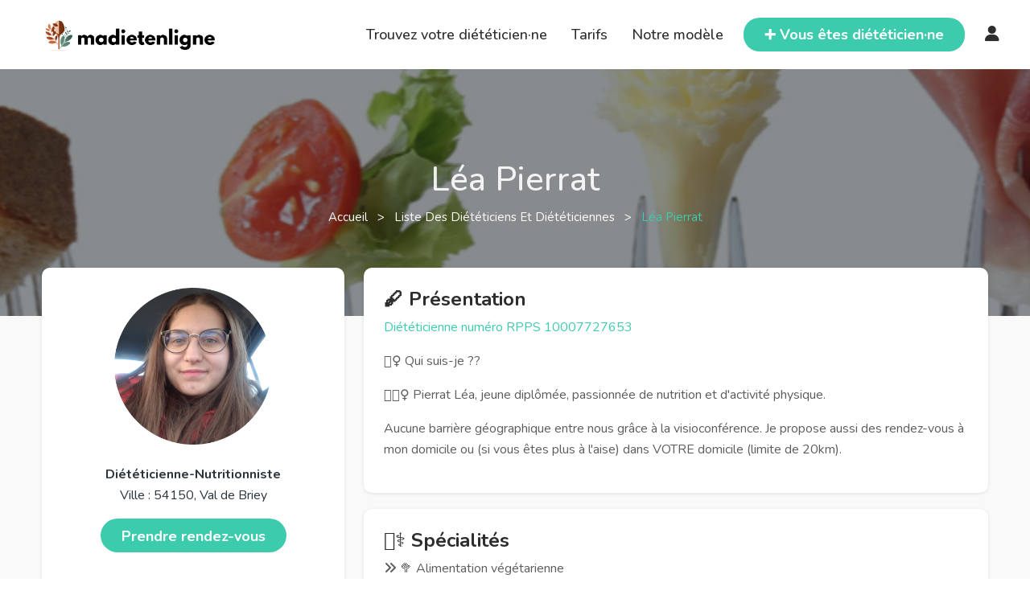

--- FILE ---
content_type: text/html; charset=UTF-8
request_url: https://www.madietenligne.fr/annuaire/lea-pierrat
body_size: 6747
content:

<!doctype html>
<html lang="fr">

<head>
	<meta charset="utf-8" />
	<meta http-equiv="X-UA-Compatible" content="IE=edge" />
	<meta name="keywords" content="diététique en ligne,diététicien,diététicienne,diététique,nutrition,consultation,téléconsultation,rendez-vous" />
	<meta name="description" content="Prendre rendez-vous en ligne pour un bilan diététique avec Léa Pierrat. Adresse : 54150 Val de Briey" />
	<meta name="author" content="Eddy MONTUS" />
	<meta name="viewport" content="width=device-width, initial-scale=1, maximum-scale=5" />
		<title>Léa Pierrat, Diététicien à Val de Briey : RDV en ligne</title>

	<meta property="og:url" content="http://www.madietenligne.fr/annuaire/lea-pierrat" />
	<meta property="og:title" content="Léa Pierrat, Diététicien à Val de Briey : RDV en ligne" />
	<meta property="og:description" content="Prendre rendez-vous en ligne pour un bilan diététique avec Léa Pierrat. Adresse : 54150 Val de Briey" />

			<meta property="og:type" content="website" />
		<meta property="og:image" content="https://image.madietenligne.fr/images/upload/6413224da0fd3.jpg" />
	
	<link rel="apple-touch-icon" sizes="180x180" href="/apple-touch-icon.png" />
	<link rel="shortcut icon" type="image/x-icon" href="/favicon.ico" />
	<link rel="icon" type="image/png" sizes="32x32" href="/favicon-32x32.png" />
	<link rel="icon" type="image/png" sizes="16x16" href="/favicon-16x16.png" />
	<link rel="manifest" href="/site.webmanifest" />

	<!-- Canoncial -->
			<link rel="canonical" href="https://www.madietenligne.fr/annuaire/lea-pierrat" />
	
	<!-- Fonts -->
	<link rel="preconnect" href="https://fonts.googleapis.com">
	<link rel="preconnect" href="https://fonts.gstatic.com" crossorigin>
	<link href="https://fonts.googleapis.com/css2?family=Nunito:ital,wght@0,200..1000;1,200..1000&display=swap" rel="stylesheet">
	<link rel="stylesheet" type="text/css" href="/node_modules/@fortawesome/fontawesome-free/css/all.min.css?v=6" />

	<link rel="stylesheet" href="https://cdn.jsdelivr.net/gh/orestbida/cookieconsent@3.1.0/dist/cookieconsent.css" />

	<!-- Style CSS -->
	<link rel="stylesheet" type="text/css" href="/node_modules/bootstrap/dist/css/bootstrap.min.css?v=6.0.7b" />

			<link rel="stylesheet" type="text/css" href="/css/dietician.min.css?v=6.0.7b" />
					<script type="application/ld+json">
				{
					"@context": "https://schema.org",
					"@type": "MedicalBusiness",
					"medicalSpecialty": "DietNutrition",
					"image": [
						"https://image.madietenligne.fr/images/upload/6413224da0fd3.jpg"
					],
					"@id": "https://www.madietenligne.fr/annuaire/lea-pierrat",
					"name": "Léa Pierrat",
					"address": {
						"@type": "PostalAddress",
						 "addressLocality": "Val de Briey",
						"postalCode": "54150",
						"addressCountry": "FR"
					},
					"geo": {
						"@type": "GeoCoordinates",
						"latitude": 49.25000000,
						"longitude": 5.93333006					},
					"url": "https://www.madietenligne.fr/annuaire/lea-pierrat",
					"openingHoursSpecification": [
																																																												]
				}
			</script>
			
	<link rel="stylesheet" type="text/css" href="/css/style.min.css?v=6.0.7b" />
	<link rel="stylesheet" type="text/css" href="/css/responsive.min.css?v=6.0.7b" />
</head>

<body>
							<div class="modal fade" id="addRateModal" data-bs-backdrop="static" data-bs-keyboard="false" role="dialog" aria-labelledby="addRateModalLabel" aria-hidden="true">
			<div class="modal-dialog" role="document">
				<div class="modal-content">
					<div class="modal-header">
						<h5 class="modal-title" id="addRateModalLabel">Ajouter une recommandation ❤️</h5>
						<button type="button" class="btn-close" data-bs-dismiss="modal" aria-label="Close"></button>
					</div>
					<div class="modal-body">
						<p>
															Vous êtes heureux·se de votre parcours avec votre diététicienne et vous avez envie de partager votre expérience 😎.<br />
								👋 Laissez-lui une recommandation ⭐ et aidez-la à se faire connaître.
														<br /><br />
							<span class="fs-6 text fst-italic">
								* Votre email ou téléphone est nécessaire car il permet de vérifier que vous que faites bien partie des patient·e·s de ce·tte praticien·ne.
								<br />
								Votre prénom apparaitra sauf si vous cochez la case anonyme.
							</span>
						</p>
						<form id="rate-form" method="post" action="/annuaire/lea-pierrat/recommandation/ajout">
							<input type="hidden" name="dieticianId" value="28201" />
							    <input type="hidden" name="csrf_token" value="0bded87395c3150a6afae0259520edd9f6a6c1c7fea4453336d0cb82f199a605">
    <input type="hidden" name="form_id" value="rate">
    <div class="field-input field-input-first">
        <input type="text" name="alternate_email" id="alternate_email" autocomplete="off" placeholder="">
    </div>							<div class="mb-3">
								<label for="mail-phone" class="form-label">Email ou téléphone *</label>
								<input type="text" class="form-control" id="mail-phone" name="mail-phone" required="required" />
							</div>
							<div class="form-check mb-3">
								<input class="form-check-input" type="checkbox" name="anonymous" id="anonymous">
								<label class="form-check-label" for="anonymous">Anonyme</label>
							</div>
							<div class="mb-3">
								<label for="message" class="form-label">Message *</label>
								<textarea id="message" class="form-control" name="message" rows="5" required="required"></textarea>
							</div>
							<button class="btn" type="submit">
								<span class="icon text-white-50">
									➕
								</span>
								<span class="text">Ajouter</span>
							</button>
						</form>
					</div>
				</div>
			</div>
		</div>
		<div id="wrapper">
						<header id="header" class="site-header">
								<div class="container-fluid">
					<div class="row align-items-center">
						<div class="col-1 d-lg-none p-0 align-center">
							<div class="site__menu">
								<a title="Menu Icon" href="#" class="site__menu__icon">
									<i class="fa-solid fa-bars"></i>
								</a>
								<div class="popup-background"></div>
								<div class="popup popup--left">
									<a title="Close" href="#" class="popup__close">
										<i class="fa-solid fa-xmark"></i>
									</a><!-- .popup__close -->
									<div class="popup__content">
										<div class="popup__destinations popup__box">
											<ul class="menu-arrow">
												<li>
													<a href="/annuaire" title="Trouvez votre diététicien·ne">Trouvez votre diététicien·ne</a>
												</li>
											</ul>
										</div>
										<div class="popup__menu popup__box">
											<ul class="menu-arrow">
												<li>
													<a href="javascript:;" onclick="window.linkAction(this); return false;" data-href="L3Rhcmlmcw==" title="Tarifs">Tarifs</a>
												</li>
											</ul>
										</div><!-- .popup__menu -->
										<div class="popup__destinations popup__box">
											<ul class="menu-arrow">
												<li>
													<a href="javascript:;" onclick="window.linkAction(this); return false;" data-href="L25vdHJlLW1vZGVsZQ==" title="Notre modèle">Notre modèle</a>
												</li>
											</ul>
										</div>
										<div class="popup__user popup__box open-form">
																							<a title="Connexion" href="javascript:;" class="open-login">Connexion</a>
																					</div><!-- .popup__user -->
									</div><!-- .popup__content -->
									<div class="popup__button popup__box">
										<a href="javascript:;" onclick="window.linkAction(this); return false;" data-href="L3Bybw==" title="Vous êtes diététicien·ne" class="btn">
											<span>➕ Vous êtes diététicien·ne ?</span>
										</a>
									</div><!-- .popup__button -->
								</div><!-- .popup -->
							</div><!-- .site__menu -->
						</div>
						<div class="col-10 col-lg-3">
							<div class="site site-brand">
								<div class="site__brand">
									<a title="Logo" href="/" class="site__brand__logo"><img src="/images/assets/logo.png" alt="Madietenligne"></a>
								</div><!-- .site__brand -->
							</div><!-- .site -->
						</div><!-- .col-md-6 -->
						<div class="col-1 col-lg-9 p-0">
							<div class="right-header align-right">
								<nav class="main-menu">
									<ul>
										<li>
											<a href="/annuaire" title="Trouvez votre diététicien·ne">Trouvez votre diététicien·ne</a>
										</li>
										<li>
											<a href="javascript:;" onclick="window.linkAction(this); return false;" data-href="L3Rhcmlmcw==" title="Tarifs">Tarifs</a>
										</li>
										<li>
											<a href="javascript:;" onclick="window.linkAction(this); return false;" data-href="L25vdHJlLW1vZGVsZQ==" title="Notre modèle">Notre modèle</a>
										</li>
									</ul>
								</nav>
								<div class="popup popup-form">
									<a title="Close" href="javascript:;" class="popup__close">
										<i class="fa-solid fa-xmark"></i>
									</a><!-- .popup__close -->
									<ul class="choose-form">
										<li class="nav-login active"><a title="Connexion" href="#login">Connexion</a></li>
										<li class="nav-reset"><a title="Mot de passe oublié" href="#reset">Mot de passe oublié</a></li>
									</ul>
									<div class="popup-content">
										<form method="post" action="/connexion" class="form-log form-content" id="login" >
																																	<input type="hidden" name="redirect" value="" />
											<div class="field-input">
												<input name="email" type="email" value="" placeholder="Email" required="required">
											</div>
											<div class="field-input">
												<input name="password" type="password" value="" placeholder="Mot de passe" required="required">
											</div>
											<a title="🧑‍⚕️ Diététicien·ne, je m’inscris ✌️" href="/pro">🧑‍⚕️ Diététicien·ne, je m’inscris ✌️</a>
											<input type="submit" name="submit" value="Connexion">
										</form>
										<form method="post" action="/mot-de-passe-oublie" class="form-sign form-content" id="reset"  style="display:none;">
																						<div class="field-input">
												<input name="email" type="email" value="" placeholder="Email" required="required">
											</div>
											<input type="submit" name="submit" value="Valider">
										</form>
									</div>
								</div><!-- .popup-form -->
								<div class="right-header__search">
									<a title="Search" href="javascript:;" class="search-open">
										🔍
									</a>
									<div class="site__search">
										<a title="Close" href="javascript:;" class="search__close">
											<i class="fa-solid fa-xmark"></i>
										</a><!-- .search__close -->
										<form action="/annuaire" class="site__search__form" method="GET">
											<div class="site__search__field">
												<span class="site__search__icon">
													🔍
												</span><!-- .site__search__icon -->
												<input class="site__search__input" id="city-mobile" type="text" name="city" placeholder="Ex : Paris, Bordeaux, ...">
											</div><!-- .search__input -->
										</form><!-- .search__form -->
									</div><!-- .site__search -->
								</div>
								<div class="right-header__button btn">
									<a href="javascript:;" onclick="window.linkAction(this); return false;" data-href="L3Bybw==" title="Vous êtes diététicien·ne">
										<span>➕ Vous êtes diététicien·ne</span>
									</a>
								</div><!-- .right-header__button -->
								<div class="main-menu">
																			<a title="Login" class="open-login" href="javascript:;"><i class="fa-solid fa-user" style="font-size:20px;"></i></a>
																	</div>
							</div><!-- .right-header -->
						</div><!-- .col-md-6 -->
					</div><!-- .row -->
				</div><!-- .container-fluid -->
				</header><!-- .site-header -->

												<main id="main" class="site-main padded-bottom section-bg diet-page">
																	
									
<div class="ttm-page-title-row dietician-header" style="background-image:url(https://image.madietenligne.fr/images/upload/641321b59f7af.jpg">
    <div class="ttm-page-title-row-bg-layer ttm-bg-layer"></div>
    <div class="container">
        <div class="row">
            <div class="col-md-12 text-center">
                <div class="title-box ttm-textcolor-white">
                    <div class="page-title-heading ttm-textcolor-white">
                        <h1 class="title">Léa Pierrat</h1>
                    </div><!-- /.page-title-captions -->
                    <div class="breadcrumb-wrapper">
                        <span>
                            <a href="/"><i class="ti ti-home"></i> Accueil </a>
                        </span>
                        <span class="ttm-bread-sep"> &nbsp; &gt; &nbsp; </span>
                        <span>
                            <a href="/annuaire"> Liste des diététiciens et diététiciennes </a>
                        </span>
                        <span class="ttm-bread-sep"> &nbsp; &gt; &nbsp; </span>
                        <span><span class="main-color">Léa Pierrat</span></span>
                    </div>
                </div>
            </div><!-- /.col-md-12 -->
        </div><!-- /.row -->
    </div><!-- /.container -->
</div>

<!--site-main start-->
<div class="container">
    <div class="row"><!-- row -->
        <div class="col-md-4 feature-block">
            <div class="featured-imagebox featured-imagebox-team-details inner-box mb">
                <div class="featured-thumbnail text-center mb-4"><!-- team-member-image -->
                    <img class="img-fluid" data-src="https://image.madietenligne.fr/images/upload/6413224da0fd3.jpg" alt="Photo Léa Pierrat" loading="lazy">
                </div>
                <div class="featured-content featured-content-data">
                    <div class="featured-title">
                                                    Diététicienne-Nutritionniste
                                                                        <p>
                                                        Ville : 54150, Val de Briey                        </p>
                                                                                            </div>
                    <div class="ttm-team-social-links-wrapper ttm-social-links-wrapper list-inline">
                        <ul class="social-icons list-inline">
                                                                                                                                                                    </ul>
                    </div>
                </div>
                <div class="rdv-link">
                    <a
                        href="/annuaire/lea-pierrat/reservation"
                        class="btn">
                        <b>Prendre rendez-vous</b>
                    </a>
                    <br /><br />
                                    </div>
            </div>
                    </div>
        <div class="col-md-8">
            <div class="ttm-team-member-single-content">
                <div class="feature-block">
                                                            <div class="inner-box mb">
                        <div class="col-12">
                            <h2 class="fs-4">🖋️ Présentation</h2>
                                                                                                <p class="main-color">Diététicienne numéro RPPS 10007727653</p>
                                                                                        <p>
                                <p>🤷‍♀️ Qui suis-je ??</p><p>🙋🏻‍♀️ Pierrat Léa, jeune diplômée, passionnée de nutrition et d'activité physique.</p><p>Aucune barrière géographique entre nous grâce à la visioconférence. Je propose aussi des rendez-vous à mon domicile ou (si vous êtes plus à l'aise) dans VOTRE domicile (limite de 20km).&nbsp;</p>                            </p>
                        </div>
                    </div>
                                            <div class="inner-box mb">
                            <div class="col-12">
                                <h2 class="fs-4">🧑‍⚕️ Spécialités</h2>
                                <p>
                                                                                <i class="fas fa-angle-double-right"></i>
                                            🥦 Alimentation végétarienne                                            <br />
                                                                                <i class="fas fa-angle-double-right"></i>
                                            🤱 Allaitement                                            <br />
                                                                                <i class="fas fa-angle-double-right"></i>
                                            🧬 Allergies / Intolérances alimentaires                                            <br />
                                                                                <i class="fas fa-angle-double-right"></i>
                                            🍡 Diabète (de type 1 DID, de type 2 DNID, gestationnel)                                            <br />
                                                                                <i class="fas fa-angle-double-right"></i>
                                            🤰 Grossesse                                            <br />
                                                                                <i class="fas fa-angle-double-right"></i>
                                            🌾 Maladie cœliaque                                            <br />
                                                                                <i class="fas fa-angle-double-right"></i>
                                            🫀 Maladies cardio-vasculaires (hypercholestérolémie, hypertension artérielle, hypertriglycéridémie, ...)                                            <br />
                                                                                <i class="fas fa-angle-double-right"></i>
                                            🏃 Nutrition du sportif                                            <br />
                                                                                <i class="fas fa-angle-double-right"></i>
                                            🧓 Personnes âgées                                            <br />
                                                                                <i class="fas fa-angle-double-right"></i>
                                            ⚖️ Perte de poids                                            <br />
                                                                                <i class="fas fa-angle-double-right"></i>
                                            ⚖️ Prise de poids                                            <br />
                                                                                <i class="fas fa-angle-double-right"></i>
                                            🥗 Rééquilibrage alimentaire                                            <br />
                                                                                <i class="fas fa-angle-double-right"></i>
                                            🍉 Régime pauvre en FODMAP                                            <br />
                                                                                <i class="fas fa-angle-double-right"></i>
                                            🧑‍🦰 Surpoids / Obésité                                            <br />
                                                                                <i class="fas fa-angle-double-right"></i>
                                            🤢 Troubles digestifs (reflux gastro-oesophagien RGO, pancréatite, syndrome de l'intestin irritable, ...)                                            <br />
                                                                    </p>
                            </div>
                        </div>
                                                                <div class="inner-box mb">
                            <div class="col-12">
                                <h2 class="fs-4">🎓 Diplômes et formations</h2>
                                <p>
                                    <p><strong>Diplômes:</strong></p><ul><li>BTS diététique (ADONIS Lyon - 2021)</li><li>DIU activité physique, nutrition et santé (Sorbonne université Paris - 2022)</li></ul><p><strong>Formation:</strong></p><ul><li>Prepadiet - nutrition du sportif</li></ul>                                </p>
                            </div>
                        </div>
                                                                <div class="inner-box mb">
                            <div class="col-12">
                                <h2 class="fs-4">💼 Expériences professionnelles</h2>
                                <p>
                                    <p>Durant mes études et lors de mon stage en structure hospitalière j'ai côtoyé différent public avec différentes pathologies (diabète, pathologie rénale, cardiaque, maladie coeliaque, obésité…).</p><p>Depuis l'année 2022-2023 je propose des ateliers dans les entreprises sur l'hygiène de vie générale : la nutrition en base de mes propos avec un accent sur l'activité physique. &nbsp;&nbsp;</p>                                </p>
                            </div>
                        </div>
                                                                <div class="inner-box mb">
                            <div class="col-12">
                                <h2 class="fs-4">🤲 Engagement associatif</h2>
                                <p>
                                    <p>Très impliquée dans l'associatif sportif : entraîneur et coach d'une équipe fille de volley (moins de 13 ans).&nbsp;</p>                                </p>
                            </div>
                        </div>
                                        <div id="recommandations" class="inner-box mb">
                        <div class="col-12">
                            <h2 class="fs-4">❤️ Recommandations</h2>
                            
                            
                            <button type="button" class="btn" data-bs-toggle="modal" data-bs-target="#addRateModal">
                                Je recommande
                            </button>
                        </div>
                    </div>
                </div>
            </div>
        </div>
    </div><!-- row end -->
</div>									</main>

																			<footer id="footer" class="footer">
											<div class="container">
																									<div class="footer__top">
														<div class="row">
															<div class="col-lg-12">
																																	<p>
																		Retouvez d'autres diététicien·ne·s dans la région <a href="/annuaire/regions/grand-est">Grand Est</a>
																		ou encore dans le département <a href="/annuaire/departements/meurthe-et-moselle">Meurthe-et-Moselle</a>
																		ou bien directement dans la ville de <a href="/annuaire/villes/val-de-briey">Val de Briey</a>
																	</p>
																																																	<p>
																		Retouvez d'autres diététicien·ne·s spécialisé·e·s en
																		<a href="/annuaire/specialites/alimentation-vegetarienne">🥦 Alimentation végétarienne</a> / <a href="/annuaire/specialites/allaitement">🤱 Allaitement</a> / <a href="/annuaire/specialites/allergies-intolerances-alimentaires">🧬 Allergies / Intolérances alimentaires</a> / <a href="/annuaire/specialites/diabete">🍡 Diabète (de type 1 DID, de type 2 DNID, gestationnel)</a> / <a href="/annuaire/specialites/grossesse">🤰 Grossesse</a> / <a href="/annuaire/specialites/maladie-coeliaque">🌾 Maladie cœliaque</a> / <a href="/annuaire/specialites/maladies-cardio-vasculaires">🫀 Maladies cardio-vasculaires (hypercholestérolémie, hypertension artérielle, hypertriglycéridémie, ...)</a> / <a href="/annuaire/specialites/nutrition-du-sportif">🏃 Nutrition du sportif</a> / <a href="/annuaire/specialites/personnes-agees">🧓 Personnes âgées</a> / <a href="/annuaire/specialites/perte-de-poids">⚖️ Perte de poids</a> / <a href="/annuaire/specialites/prise-de-poids">⚖️ Prise de poids</a> / <a href="/annuaire/specialites/reequilibrage-alimentaire">🥗 Rééquilibrage alimentaire</a> / <a href="/annuaire/specialites/regime-pauvre-en-fodmap">🍉 Régime pauvre en FODMAP</a> / <a href="/annuaire/specialites/surpoids-obesite">🧑‍🦰 Surpoids / Obésité</a> / <a href="/annuaire/specialites/troubles-digestifs">🤢 Troubles digestifs (reflux gastro-oesophagien RGO, pancréatite, syndrome de l'intestin irritable, ...)</a>																	</p>
																															</div>
														</div>
													</div>
																						<div class="footer__bottom">
											<p class="footer__bottom__copyright">
												Copyright © 2020 - 2026&nbsp;<a href="javascript:;" onclick="window.linkAction(this); return false;" data-href="Lw==">Madietenligne</a> ~ Fait avec ❤️ par Eddy. Tous droits réservés.
												<a href="javascript:;" onclick="window.linkAction(this); return false;" data-href="L29wZW4tc3RhcnR1cCN2ZXJzaW9u">v6.0.7b</a>
											</p>
										</div><!-- .top-footer -->
	</div><!-- .container -->
	</footer><!-- site-footer -->
</div><!-- #wrapper -->

<script type="module" src="/js/cookieconsent-config.js?v=6.0.7b"></script>

<!-- Sentry -->
<script type="text/plain" data-cookiecategory="analytics" src="https://js.sentry-cdn.com/0afb4fb75536b705b369c86830d1d744.min.js" crossorigin="anonymous"></script>
<script>
	window.sentryOnLoad = function() {
		Sentry.init({
			environment: 'prod',
			release: 'front-6.0.7b',
			ignoreErrors: [
				'Event `ErrorEvent` captured as exception with message `Script error.`',
				'is a read-only and non-configurable',
				'Can\'t find variable: gmo'
			]
		})
	}
</script>

<!-- jQuery -->
<script src="/node_modules/jquery/dist/jquery.min.js?v=6.0.7b"></script>
<script src="/node_modules/jquery-ui-dist/jquery-ui.min.js?v=6.0.7b"></script>
<script src="/node_modules/bootstrap/dist/js/bootstrap.bundle.min.js?v=6.0.7b"></script>

<!-- orther script -->
<script>
	var currentPage = 'dietician'
</script>
<script src="/js/main.min.js?v=6.0.7b"></script>

	
	<!-- Matomo -->
	<script>
		var _paq = window._paq = window._paq || [];
		/* tracker methods like "setCustomDimension" should be called before "trackPageView" */
		_paq.push(['trackPageView']);
		_paq.push(['enableLinkTracking']);
		(function() {
			var u = "//matomo.madietenligne.fr/";
			_paq.push(['setTrackerUrl', u + 'matomo.php']);
			_paq.push(['setSiteId', '1']);
			var d = document,
				g = d.createElement('script'),
				s = d.getElementsByTagName('script')[0];
			g.async = true;
			g.src = u + 'matomo.js';
			s.parentNode.insertBefore(g, s);
		})();
	</script>
	<!-- End Matomo Code -->
</body>

</html>
